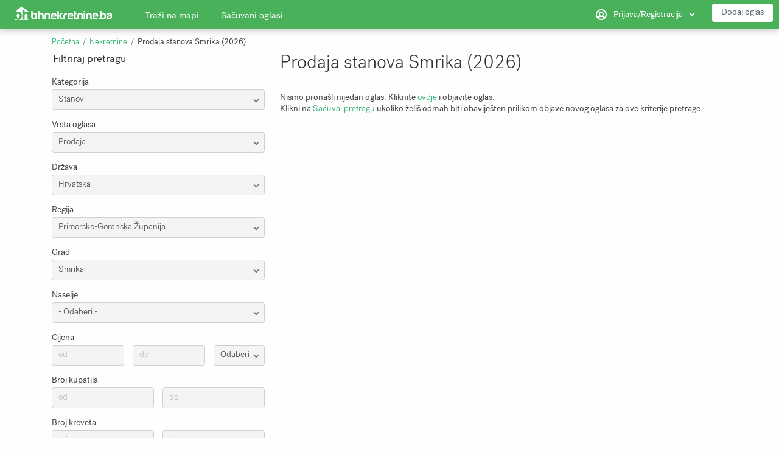

--- FILE ---
content_type: text/html; charset=utf-8
request_url: https://www.bhnekretnine.ba/nekretnine/stanovi/prodaja/smrika/
body_size: 14072
content:
<!DOCTYPE html>
<!-- TEST CHANGE 17.10 -->
<html xmlns="http://www.w3.org/1999/xhtml" lang="bs">
<head>


<title> Prodaja stanova Smrika (2026) </title>

<!----- First Pic Load --->
<!----- First Pic Load --->

<meta http-equiv="X-UA-Compatible" content="IE=edge" />
<meta name="generator" content="Bhnekretnine.ba, bh. oglasnik za nekretnine" />
<meta charset="UTF-8" />
<meta http-equiv="x-dns-prefetch-control" content="on" />
<meta name="viewport" content="width=device-width, user-scalable=no, initial-scale=1, maximum-scale=1" />

<meta name="description" content="Prodaja Stanovi Smrika  (2026)" />
<meta name="Keywords" content="" />




<link rel="stylesheet" href="https://www.bhnekretnine.ba/templates/realty_wide/css/style.css" />



<link rel="shortcut icon" href="https://www.bhnekretnine.ba/templates/realty_wide/img/favicon.ico" type="image/x-icon" />



<!---  --->
<!--[if lte IE 9]>
<meta http-equiv="refresh" content="0; url=https://www.bhnekretnine.ba/templates/realty_wide/browser-upgrade.htx" />
<style>body { display: none!important; }</style>
<![endif]-->

        

<script src="https://www.bhnekretnine.ba/libs/jquery/jquery.js"></script>
<script src="https://www.bhnekretnine.ba/libs/javascript/system.lib.js"></script>

 <script src="https://www.bhnekretnine.ba/libs/jquery/jquery.ui.js"></script>
<script src="https://www.bhnekretnine.ba/libs/jquery/datePicker/i18n/ui.datepicker-bs.js"></script>


                
<!-- Twitter Card data -->
<meta name="twitter:card" content="summary">
<meta name="twitter:title" content="Prodaja Stanovi Smrika  (2026)">
<meta name="twitter:description" content="Prodaja Stanovi Smrika  (2026)">
<meta name="twitter:site" content="bhnekretnine">
<meta name="twitter:image" content="https://www.bhnekretnine.ba/plugins/socialMetaData/logo.png">

<!-- Open Graph data -->
<meta property="og:title" content="Prodaja Stanovi Smrika  (2026)" />
<meta property="og:type" content="website" />
<meta property="og:description" content="Prodaja Stanovi Smrika  (2026)" />
<meta property="og:url" content="https://www.bhnekretnine.ba/nekretnine/stanovi/prodaja/smrika/" />
<meta property="og:image" content="https://www.bhnekretnine.ba/plugins/socialMetaData/logo.png" />
<meta property="og:image:type" content="image/png" />
<meta property="og:image:width" content="254" />
<meta property="og:image:height" content="254" />
<meta property="og:site_name" content="Bhnekretnine.ba, bh. oglasnik za nekretnine" />
<meta property="fb:admins" content="1279312578" />
<meta property="fb:app_id" content="432502253862159" />


<script type="text/javascript">
    var rlLangDir       = 'ltr';
    var rlLang          = 'bs';
    var isLogin         = false;
    var staticDataClass = true;

    var lang                                      = new Array();
    lang['photo']                                 = 'Slika';
    lang['of']                                    = 'od';
    lang['close']                                 = 'Zatvori';
    lang['add_photo']                             = 'Dodaj sliku';
    lang['from']                                  = 'od';
    lang['to']                                    = 'do';
    lang['remove_from_favorites']                 = 'Ukloni oglas';
    lang['add_to_favorites']                      = 'Sačuvaj oglas';
    lang['notice_listing_removed_from_favorites'] = 'Oglas je uklonjen';
    lang['no_favorite']                           = 'Još niste sačuvali nijedan oglas. Da biste oglase mogli poslije ponovo pogledati, kliknite na &#10084; i svi oglasi će biti sačuvani upravo ovdje.';
    lang['password_strength_pattern']             = 'Strength ({number} of {maximum})';
    lang['notice_reg_length']                     = 'The value in the {field} field must be at least 3 characters long.';
    lang['notice_pass_bad']                       = 'Lozinke koje ste unijeli se ne podudaraju! Molimo ponovite postupak tako da u oba polja upišete istu lozinku.';
    lang['password']                              = 'Lozinka';
    lang['loading']                               = 'Učitavam...';
    lang['password_weak_warning']                 = 'Your password is too weak, we suggest using uppercase characters to make it stronger.';
    lang['manage']                                = 'Dodaj sliku';
    lang['done']                                  = 'Done';
    lang['cancel']                                = 'Otkaži';
    lang['delete']                                = 'Obriši';
    lang['warning']                               = 'Upozorenje!';
    lang['notice']                                = 'Note';
    lang['gateway_fail']                          = 'Molimo vas odaberite način plaćanja kojim želite izvršiti uplatu.';
    lang['characters_left']                       = 'znakova preostalo';
    lang['notice_bad_file_ext']                   = 'The {ext} file extension is incompatible; please consider using an extension from the list.';
    lang['save_search_confirm']                   = 'Sigurni ste da želite sačuvati pretragu?';
    lang['no_browser_gps_support']                = 'Vaš preglednik ne podržava opciju Geo-lociranja.';
    lang['gps_support_denied']                    = 'Please enable Geolocation detection in your browser settings.';
    lang['map_listings_request_fail']             = 'Odvajanje oglasa na mapu nije uspjelo.';
    lang['map_search_limit_warning']              = '<b>Za više nekretnina približite lokaciju.</b>';
    lang['show_subcategories']                    = 'Show Subcategories';
    lang['invalid_file_extension']                = "";
    lang['system_error']                          = "Desila se sistemska greška; molimo pogledajte error log ili kontaktirajte podršku Bhnekretnine.ba.";
    lang['count_more_pictures']                   = '{count} slika<br />više';
    lang['price']                                 = 'Ukupno za uplatu';
    lang['nothing_found_for_char']                = 'Nothing found for <b>&quot;{char}&quot;</b>';
    lang['delete_file']                           = 'Delete File';
    lang['confirm_notice']                        = 'Please confirm the action.';
	lang['price_not_available']                   = 'Cijena na upit';
    lang['more_button']                           = 'Više';
    lang['less_button']                           = 'Zatvori';

    var rlPageInfo           = new Array();
    rlPageInfo['key']        = 'lt_listings';
    rlPageInfo['controller'] = 'listing_type';
    rlPageInfo['name']       = 'Prodaja Stanovi Smrika  (2026)';
    rlPageInfo['title']      = 'Prodaja Stanovi Smrika  (2026)';
    rlPageInfo['path']       = 'nekretnine';

    var rlConfig                                 = new Array();
    rlConfig['seo_url']                          = 'https://www.bhnekretnine.ba/';
    rlConfig['tpl_base']                         = 'https://www.bhnekretnine.ba/templates/realty_wide/';
    rlConfig['files_url']                        = 'https://www.bhnekretnine.ba/files/';
    rlConfig['libs_url']                         = 'https://www.bhnekretnine.ba/libs/';
    rlConfig['plugins_url']                      = 'https://www.bhnekretnine.ba/plugins/';
    rlConfig['ajax_url']                         = 'https://www.bhnekretnine.ba/request.ajax.php';
    rlConfig['mod_rewrite']                      = 1;
    rlConfig['sf_display_fields']                = 0;
    rlConfig['account_password_strength']        = 0;
    rlConfig['messages_length']                  = 250;
    rlConfig['pg_upload_thumbnail_width']        = 270;
    rlConfig['pg_upload_thumbnail_height']       = 180;
    rlConfig['template_type']                    = 'responsive_42';
    rlConfig['domain']                           = '.bhnekretnine.ba';
    rlConfig['domain_path']                      = '/';
    rlConfig['map_search_listings_limit']        = 50;
    rlConfig['map_search_listings_limit_mobile'] = 75;
    rlConfig['price_delimiter']                  = ".";
    rlConfig['price_separator']                  = ",";
    rlConfig['random_block_slideshow_delay']     = '10';

    var rlAccountInfo = new Array();
    rlAccountInfo['ID'] = null;

    flynax.langSelector();

    var qtip_style = new Object({
        width      : 'auto',
        background : '#2c97cd',
        color      : '#ffffff',
        tip        : 'bottomLeft',
        border     : {
            width  : 7,
            radius : 0,
            color  : '#2c97cd'
        }
    });
</script>

<script src="https://www.bhnekretnine.ba/templates/realty_wide/js/defer-vendors.js"></script>
<script src="https://www.bhnekretnine.ba/templates/realty_wide/js/lib.js"></script>

<link rel="stylesheet" href="https://cdn.jsdelivr.net/npm/@fancyapps/fancybox@3/dist/jquery.fancybox.min.css">
<script src="https://cdn.jsdelivr.net/npm/@fancyapps/fancybox@3/dist/jquery.fancybox.min.js"></script>


<link href="https://www.bhnekretnine.ba/plugins/multiField/static/style.css" type="text/css" rel="stylesheet" /><!-- verification code plugin -->

			<!-- Font Preload (PostGrotesk) -->
		<link rel="preload"
      href="/templates/realty_wide/css/PostGroteskFont/PostGrotesk-Regular.woff2"
      as="font" type="font/woff2" crossorigin>

		<!-- end  Font Preload (PostGrotesk) -->
			<!-- Structured Data Markup – Website -->
		<script type="application/ld+json">
{
  "@context": "https://schema.org",
  "@type": "WebSite",
  "name": "Bhnekretnine.ba",
  "url": "https://www.bhnekretnine.ba/",
  "inLanguage": ["bs", "hr", "sr", "en", "de", "fr", "sv", "it"],
  "about": {
    "@type": "Organization",
    "name": "Bhnekretnine.ba",
    "areaServed": ["BA", "DE", "AT", "CH", "HR", "US", "SE", "CA", "AU", "NO", "FR", "IT", "GB", "NL", "BE", "SI"],
    "description": "Real estate listings, rentals, and market analytics for Bosnia and Herzegovina and Croatia, serving users worldwide.",
    "address": {
      "@type": "PostalAddress",
      "streetAddress": "Aleja Lipa 62",
      "addressLocality": "Sarajevo",
      "postalCode": "71000",
      "addressCountry": "BA"
    }
  },
  "potentialAction": {
    "@type": "SearchAction",
    "target": "https://www.bhnekretnine.ba/search?keywords={search_term_string}",
    "query-input": "required name=search_term_string"
  }
}
</script>


		<!-- end  Structured Data Markup – Website -->
			<!-- Multilingual & regional signals for AdSense -->
		<meta http-equiv="content-language" content="bs,de,en">
<meta name="geo.region" content="BA">
<meta name="geo.placename" content="Bosnia and Herzegovina">
<meta name="geo.position" content="44.174,17.785">
<meta name="ICBM" content="44.174,17.785">
<meta name="og:locale" content="bs_BA">
<meta name="og:locale:alternate" content="de_DE">
<meta name="og:locale:alternate" content="en_US">
<meta name="og:locale:alternate" content="sv_SE">

		<!-- end  Multilingual & regional signals for AdSense -->
			<!-- preload-home-image -->
		<link rel="preload" href="https://www.bhnekretnine.ba/templates/realty_wide/css/bootstrap.css" as="style"  >
<link rel="preload" href="https://www.bhnekretnine.ba/templates/realty_wide/js/lib.js" as="script"  >




<link rel="preload" as="image" href="/templates/realty_wide/img/search-bg.jpg" />
<link rel="preload" as="image" href="/templates/realty_wide/img/search-bg-mobile.jpg" />


<link rel="preconnect" href="https://staticxx.facebook.com">
<link rel="preconnect" href="https://fonts.gstatic.com/" crossorigin>
<link rel="preconnect" href="https://pagead2.googlesyndication.com">
<link rel="preconnect" href="https://googleads.g.doubleclick.net">
<link rel="preconnect" href="https://s7.addthis.com">
<link rel="preconnect" href="https://www.gstatic.com">
<link rel="preconnect" href="https://www.googletagmanager.com">
<link rel="preconnect" href="https://tpc.googlesyndication.com/">





<link rel="preload" as="font"  href="/templates/realty_wide/css/PostGroteskFont/PostGrotesk-Light.woff" type="font/woff" crossorigin> 
<link rel="preload" as="font"  href="/templates/realty_wide/css/PostGroteskFont/PostGrotesk-Bold.woff" type="font/woff" crossorigin> 
<link rel="preload" as="font"  href="/templates/realty_wide/css/PostGroteskFont/PostGrotesk-Book.woff" type="font/woff" crossorigin> 
<link rel="preload" as="font"  href="/templates/realty_wide/css/PostGroteskFont/PostGrotesk-Regular.woff" type="font/woff" crossorigin>
<link rel="preload" as="font"  href="/templates/realty_wide/css/PostGroteskFont/PostGrotesk-Medium.woff" type="font/woff" crossorigin>

<link rel="preload" as="font"  href="https://fonts.googleapis.com/css?family=Open+Sans:100,200,300,400,500,600&display=optional" type="font/woff2" crossorigin>
<link rel="preload" as="font"  href="https://fonts.googleapis.com/css?family=Roboto:100,200,300,400,500,600&display=optional" type="font/woff2" crossorigin>
<link rel="preload" as="font"  href="https://fonts.googleapis.com/css?family=Google+Sans&display=optional" type="font/woff2" crossorigin>
		<!-- end  preload-home-image -->
			<!-- Structured Data Markup - Searchbox -->
		<script type="application/ld+json">
    {
      "@context": "https://schema.org",
      "@type": "WebSite",
      "url": "https://www.bhnekretnine.ba/",
      "potentialAction": [{
        "@type": "SearchAction",
        "target": "https://www.bhnekretnine.ba/search?q={search_term_string}",
        "query-input": "required name=search_term_string"
      }]
    }
    </script>
  </head>
		<!-- end  Structured Data Markup - Searchbox -->
			<!-- Structured Data Markup - Organisation -->
		<script type="application/ld+json">
{
  "@context": "https://schema.org",
  "@type": "Organization",
  "name": "Bhnekretnine.ba",
  "legalName": "Bhnekretnine.ba",
  "url": "https://www.bhnekretnine.ba",
  "logo": {
    "@type": "ImageObject",
    "url": "https://www.bhnekretnine.ba/plugins/socialMetaData/logo.png",
    "width": 254,
    "height": 254
  },
  "sameAs": [
    "https://www.facebook.com/bhnekretnine.ba",
    "https://www.instagram.com/bhnekretnine.ba",
    "https://twitter.com/bhnekretnine"
  ],
  "contactPoint": [
    {
      "@type": "ContactPoint",
      "telephone": "+38762852732",
      "contactType": "Customer Service",
      "areaServed": ["BA", "DE", "AT", "CH", "HR", "US", "SE"],
      "availableLanguage": ["bs", "hr", "sr", "en", "de"]
    }
  ],
  "areaServed": ["BA", "DE", "AT", "CH", "HR", "US", "SE"],
  "description": "Bhnekretnine.ba is Bosnia and Herzegovina's real estate platform offering property listings, rentals, and market information for users across Europe and worldwide.",
  "address": {
    "@type": "PostalAddress",
    "streetAddress": "Aleja Lipa 62",
    "addressLocality": "Sarajevo",
    "postalCode": "71000",
    "addressCountry": "BA"
  }
}
</script>

		<!-- end  Structured Data Markup - Organisation -->
			<!-- Browser Color Match (mobile) -->
		<meta name="theme-color" content="#20c063" />
		<!-- end  Browser Color Match (mobile) -->
	
<!-- verification code plugin -->

 
<script type="text/javascript" charset="UTF-8">
/* <![CDATA[ */
try { if (undefined == xajax.config) xajax.config = {}; } catch (e) { xajax = {}; xajax.config = {}; };
xajax.config.requestURI = "https://www.bhnekretnine.ba/nekretnine/stanovi/prodaja/smrika/";
xajax.config.statusMessages = false;
xajax.config.waitCursor = true;
xajax.config.version = "xajax 0.5 Beta 4";
xajax.config.legacy = false;
xajax.config.defaultMode = "asynchronous";
xajax.config.defaultMethod = "POST";
/* ]]> */
</script>
<script type="text/javascript" src="https://www.bhnekretnine.ba/libs/ajax/xajax_js/xajax_core.js" charset="UTF-8"></script>
<script type="text/javascript" charset="UTF-8">
/* <![CDATA[ */
window.setTimeout(
 function() {
  var scriptExists = false;
  try { if (xajax.isLoaded) scriptExists = true; }
  catch (e) {}
  if (!scriptExists) {
   alert("Error: the xajax Javascript component could not be included. Perhaps the URL is incorrect?\nURL: https://www.bhnekretnine.ba/libs/ajax/xajax_js/xajax_core.js");
  }
 }, 2000);
/* ]]> */
</script>

<script type='text/javascript' charset='UTF-8'>
/* <![CDATA[ */
xajax_mfGetNext = function() { return xajax.request( { xjxfun: 'ajaxGetNext' }, { parameters: arguments } ); };
xajax_mfBuild = function() { return xajax.request( { xjxfun: 'ajaxBuild' }, { parameters: arguments } ); };
xajax_geoGetNext = function() { return xajax.request( { xjxfun: 'ajaxGeoGetNext' }, { parameters: arguments } ); };
xajax_geoBuild = function() { return xajax.request( { xjxfun: 'ajaxGeoBuild' }, { parameters: arguments } ); };
xajax_multiCatNext = function() { return xajax.request( { xjxfun: 'ajaxMultiCatNext' }, { parameters: arguments } ); };
xajax_multiCatBuild = function() { return xajax.request( { xjxfun: 'ajaxMultiCatBuild' }, { parameters: arguments } ); };
xajax_saveSearch = function() { return xajax.request( { xjxfun: 'ajaxSaveSearch' }, { parameters: arguments } ); };
/* ]]> */
</script>


</head>

<body class="large lt-listings-page bc-exists" >

<!-- Google Tag Manager (noscript) -->
<noscript><iframe src="https://www.googletagmanager.com/ns.html?id=GTM-KLLNK6N"
height="0" width="0" style="display:none;visibility:hidden"></iframe></noscript>
<!-- End Google Tag Manager (noscript) -->
	<div class="main-wrapper">
		<header class="page-header fixed-menu">
			<div class="point1 clearfix">
				<div class="top-navigation">
					<div class="point1">
						<!-- languages selector -->


<!-- languages selector end -->
						<div class="fright">
							<!-- user navigation bar -->


<span class="circle" id="user-navbar">
	<span class="default"><span>Prijava/Registracija</span></span>
	<span class="content  hide">
					<span class="user-navbar-container">
								
				<form  action="https://www.bhnekretnine.ba/prijava.html" method="post">
					<input type="hidden" name="action" value="login" />
					
					<input placeholder="Email" type="text" name="username" maxlength="100" value=""  />
					<input placeholder="Lozinka" type="password" name="password" maxlength="100"  />
					
					<div class="nowrap">
					<input type="submit" value="Prijava"  />
					<span class="hookUserNavbar"><img onclick="fcLogin();" id="fb-nav-bar" style="cursor:pointer;" src="https://www.bhnekretnine.ba/plugins/facebookConnect/static/fb_ico.png" title="Prijavite se putem Facebook-a" alt="" /></span>
					</div>
                    
                                            <div class="remember-me">
                            <label><input type="checkbox" name="remember_me" checked="checked" />Želim ostati prijavljen/a</label>
                        </div>
                    
					<span class="links">
						<span><a title="Zatraži novu lozinku." class="font1" href="https://www.bhnekretnine.ba/reset-password.html">Zaboravili ste lozinku? </a></span>
													<a title="Registriraj se besplatno!" class="border-button" href="https://www.bhnekretnine.ba/registracija.html">Registracija</a>
											</span>
				</form>
			</span>
			</span>
	
	</span>

<!-- user navigation bar end -->							
						</div>
					</div>
				</div>
				<section class="main-menu">
					<div class="point1">
						<div id="logo">
							<a href="https://www.bhnekretnine.ba/" title="Bhnekretnine.ba, bh. oglasnik za nekretnine">
								<img alt="Bhnekretnine.ba, bh. oglasnik za nekretnine" src="https://www.bhnekretnine.ba/templates/realty_wide/img/blank.gif" />
							</a>
						</div>

						<nav class="menu">
							<!-- main menu block -->

<div><span class="menu-button hide" title="Menu"><span></span><span></span><span></span></span><span class="mobile-menu-header hide"><span>Menu</span><span></span></span><a class="add-property button" rel="nofollow" title="Dodaj oglas" href="https://www.bhnekretnine.ba/dodaj-oglas.html">Dodaj oglas</a><ul class="menu"><li ><a title="Brza pretraga nekretnina na Google mapi" href="https://www.bhnekretnine.ba/search-on-map.html">Traži na mapi</a></li><li ><a rel="nofollow" title="Sačuvani oglasi" href="https://www.bhnekretnine.ba/sacuvani-oglasi.html">Sačuvani oglasi</a></li><li class="more" style="display: none;"><span><span></span><span></span><span></span></span></li></ul></div>

<ul id="main_menu_more"></ul>

<!-- main menu block end -->
							  								<div class="user-navbar--mobile">
									<!-- user navigation bar -->


<span class="circle" id="user-navbar">
	<span class="default"><span>Prijava/Registracija</span></span>
	<span class="content  hide">
					<span class="user-navbar-container">
								
				<form  action="https://www.bhnekretnine.ba/prijava.html" method="post">
					<input type="hidden" name="action" value="login" />
					
					<input placeholder="Email" type="text" name="username" maxlength="100" value=""  />
					<input placeholder="Lozinka" type="password" name="password" maxlength="100"  />
					
					<div class="nowrap">
					<input type="submit" value="Prijava"  />
					<span class="hookUserNavbar"><img onclick="fcLogin();" id="fb-nav-bar" style="cursor:pointer;" src="https://www.bhnekretnine.ba/plugins/facebookConnect/static/fb_ico.png" title="Prijavite se putem Facebook-a" alt="" /></span>
					</div>
                    
                                            <div class="remember-me">
                            <label><input type="checkbox" name="remember_me" checked="checked" />Želim ostati prijavljen/a</label>
                        </div>
                    
					<span class="links">
						<span><a title="Zatraži novu lozinku." class="font1" href="https://www.bhnekretnine.ba/reset-password.html">Zaboravili ste lozinku? </a></span>
													<a title="Registriraj se besplatno!" class="border-button" href="https://www.bhnekretnine.ba/registracija.html">Registracija</a>
											</span>
				</form>
			</span>
			</span>
	
	</span>

<!-- user navigation bar end -->									
								</div>
  
						</nav>
					</div>
				</section>
			</div>
		</header><!-- page content -->


<div id="wrapper">
	<section id="main_container">
    
		<nav id="bread_crumbs" aria-label="Breadcrumb">
  <ul class="point1"><li accesskey="/"><a href="https://www.bhnekretnine.ba/"title="Bhnekretnine.ba, bh. oglasnik za nekretnine">Početna</a></li><li accesskey="/"><a href="https://www.bhnekretnine.ba/nekretnine.html"title="Nekretnine">Nekretnine</a></li><li class="current" accesskey="">Prodaja stanova Smrika (2026)</li></ul>
</nav>
		
                            
		<div class="inside-container point1 clearfix">
			<div class="row">
				<!-- left blocks area on home page -->
									<aside class="left col-md-4">
							
	

<section class="side_block no-style side_block_search light-inputs stick">
	<h3>Filtriraj pretragu</h3>	<div class="clearfix">

	<!-- refine search block tpl -->

<span class="expander"></span>

<form method="post"
    data-action="https://www.bhnekretnine.ba/nekretnine/"
    data-default-action="https://www.bhnekretnine.ba/nekretnine/search-results.html">
	<input type="hidden" name="action" value="search" />

        	    		    	    	<input type="hidden" name="post_form_key" value="listings_advanced" />

	<!-- fields block ( for search ) --><div class="search-item	single-field"><div class="field">Kategorija</div><select name="f[Category_ID]"><option value="0">- Odaberi -</option><option selected="selected"value="1"data-path="stanovi">Stanovi</option><option value="18"data-path="kuce">Kuće</option><option value="75"data-path="apartmani">Apartmani</option><option value="22"data-path="vikendice">Vikendice</option><option value="70"data-path="sobe">Sobe</option><option value="71"data-path="poslovni-prostori">Poslovni prostori</option><option value="73"data-path="zemljista">Zemljišta</option><option value="74"data-path="garaze">Garaže</option></select></div><!-- fields block ( for search ) end --><!-- fields block ( for search ) --><div class="search-item	single-field"><div class="field">Vrsta oglasa</div><select name="f[sale_rent]"><option value="0">- Odaberi -</option><option selected="selected"value="1"data-path="prodaja">Prodaja</option><option value="2"data-path="iznajmljivanje">Iznajmljivanje</option></select></div><!-- fields block ( for search ) end --><!-- fields block ( for search ) --><div class="search-item	checkbox-field"><div class="field">Period</div><input type="hidden" value="0" name="f[time_frame]" /><span class="custom-input"><label title="dan"><input type="radio" value="1" name="f[time_frame]"  />dan</label></span><span class="custom-input"><label title="noć"><input type="radio" value="3" name="f[time_frame]"  />noć</label></span><span class="custom-input"><label title="mjesec"><input type="radio" value="6" name="f[time_frame]"  />mjesec</label></span><span class="custom-input"><label title="godina"><input type="radio" value="7" name="f[time_frame]"  />godina</label></span><span class="custom-input"><label title="sedmica"><input type="radio" value="8" name="f[time_frame]"  />sedmica</label></span></div><!-- fields block ( for search ) end --><!-- fields block ( for search ) --><div class="search-item	single-field"><div class="field">Država</div>						
					
		
												
																							
																																					
		
		<input type="hidden" value="countries_croatia_primorsko_goranska_zupanija_smrika" id="listings_advanced_country_val" />
		<input type="hidden" value="country_level2" id="listings_advanced_country_lastsel" />
	
			
	<input type="hidden" value="country" class="listings_advanced_country_mf" />

	<script type="text/javascript">
	
		$(document).ready(function(){
			/*mfctmpcountry*/
							var post_form_dom = 'form:has(input[value=listings_advanced][name=post_form_key]) ';
			

			if( 'country'.indexOf('level') > 0 && $(post_form_dom + 'select[name="f[country]"]').val() == "0" )
			{
				var top_field = trim('country'.split('level')[0], '_');
				var level = 'country'.split('level')[1];
				var prev_level = level-1;
				var prev_field = level > 1 ? top_field + '_level' + prev_level : top_field;

				if( !$(post_form_dom + 'select[name="f['+prev_field+']"]').val() || $(post_form_dom + 'select[name="f['+prev_field+']"]').val() == "0" )
				{
					$(post_form_dom + 'select[name="f[country]"]').attr('disabled', 'disabled').addClass('disabled');
				}
			}

			$(post_form_dom + 'select[name="f[country]"]').change(function(){
				
				var top_field = trim('country'.split('level')[0], '_');
				var level = parseInt('country'.split('level')[1]) ? parseInt('country'.split('level')[1]) : 0;

							
				if( $(this).val() == "0" )
				{
					if( level > 1 )
					{
						var prev_field = top_field +'_level'+(level-1);
					}
					else
					{
						var prev_field = top_field;
					}
					var prev_val = $(post_form_dom + 'select[name="f['+ prev_field +']"]').val();

					
					$('#listings_advanced_'+top_field+'_lastsel').val( prev_field );
					$('#listings_advanced_'+top_field+'_val').val( prev_val );
					
				}else
				{
					
					$('#listings_advanced_'+top_field+'_lastsel').val('country');
					$('#listings_advanced_'+top_field+'_val').val( $(this).val() );
					
				}
				
				if( $(this).val() != "0" && $(this).val() && $(post_form_dom + 'select[name="f['+top_field+'_level'+(level+1)+']"]').length > 0 )
				{
					$(post_form_dom + 'select[name="f['+top_field+'_level'+(level+1)+']"] option:first').text('Učitavam...');
					xajax_mfGetNext( $(this).val(), $(this).attr('name'), 'listings_advanced', $('.listings_advanced_'+top_field+'_mf').length, 'listing', 'alphabetic' );
				}
			});

			if( (( $('#listings_advanced_country_val').val() || post_form_dom == '') && ( 'country'.indexOf('level') < 0 || 'country'.indexOf('level') == false)) 
				||
				false)
			{
				
				xajax_mfBuild( $('#listings_advanced_country_val').val(), $('#listings_advanced_country_lastsel').val(), 'listings_advanced', $('.listings_advanced_country_mf').length, 'listing', 'alphabetic' );
				
			}
			/*emfctmpcountry*/
		});
			
	</script>
<select name="f[country]"><option value="0">- Odaberi -</option><option value="countries_bosnia_and_herzegovina"data-path="bosna-i-hercegovina">Bosna i Hercegovina</option><option value="countries_montenegro"data-path="crna-gora">Crna Gora</option><option selected="selected"value="countries_croatia"data-path="hrvatska">Hrvatska</option><option value="countries_macedonia"data-path="makedonija">Makedonija</option><option value="countries_serbia"data-path="srbija">Srbija</option></select></div><!-- fields block ( for search ) end --><!-- fields block ( for search ) --><div class="search-item	single-field"><div class="field">Regija</div>						
	
			
	<input type="hidden" value="country_level1" class="listings_advanced_country_mf" />

	<script type="text/javascript">
	
		$(document).ready(function(){
			/*mfctmpcountry_level1*/
							var post_form_dom = 'form:has(input[value=listings_advanced][name=post_form_key]) ';
			

			if( 'country_level1'.indexOf('level') > 0 && $(post_form_dom + 'select[name="f[country_level1]"]').val() == "0" )
			{
				var top_field = trim('country_level1'.split('level')[0], '_');
				var level = 'country_level1'.split('level')[1];
				var prev_level = level-1;
				var prev_field = level > 1 ? top_field + '_level' + prev_level : top_field;

				if( !$(post_form_dom + 'select[name="f['+prev_field+']"]').val() || $(post_form_dom + 'select[name="f['+prev_field+']"]').val() == "0" )
				{
					$(post_form_dom + 'select[name="f[country_level1]"]').attr('disabled', 'disabled').addClass('disabled');
				}
			}

			$(post_form_dom + 'select[name="f[country_level1]"]').change(function(){
				
				var top_field = trim('country_level1'.split('level')[0], '_');
				var level = parseInt('country_level1'.split('level')[1]) ? parseInt('country_level1'.split('level')[1]) : 0;

							
				if( $(this).val() == "0" )
				{
					if( level > 1 )
					{
						var prev_field = top_field +'_level'+(level-1);
					}
					else
					{
						var prev_field = top_field;
					}
					var prev_val = $(post_form_dom + 'select[name="f['+ prev_field +']"]').val();

					
					$('#listings_advanced_'+top_field+'_lastsel').val( prev_field );
					$('#listings_advanced_'+top_field+'_val').val( prev_val );
					
				}else
				{
					
					$('#listings_advanced_'+top_field+'_lastsel').val('country_level1');
					$('#listings_advanced_'+top_field+'_val').val( $(this).val() );
					
				}
				
				if( $(this).val() != "0" && $(this).val() && $(post_form_dom + 'select[name="f['+top_field+'_level'+(level+1)+']"]').length > 0 )
				{
					$(post_form_dom + 'select[name="f['+top_field+'_level'+(level+1)+']"] option:first').text('Učitavam...');
					xajax_mfGetNext( $(this).val(), $(this).attr('name'), 'listings_advanced', $('.listings_advanced_'+top_field+'_mf').length, 'listing', 'alphabetic' );
				}
			});

			if( (( $('#listings_advanced_country_level1_val').val() || post_form_dom == '') && ( 'country_level1'.indexOf('level') < 0 || 'country_level1'.indexOf('level') == false)) 
				||
				false)
			{
				
				xajax_mfBuild( $('#listings_advanced_country_level1_val').val(), $('#listings_advanced_country_level1_lastsel').val(), 'listings_advanced', $('.listings_advanced_country_level1_mf').length, 'listing', 'alphabetic' );
				
			}
			/*emfctmpcountry_level1*/
		});
			
	</script>
<select name="f[country_level1]"><option value="0">- Odaberi -</option><option value="countries_bosnia_and_herzegovina"data-path="bosna-i-hercegovina">Bosna i Hercegovina</option><option value="countries_montenegro"data-path="crna-gora">Crna Gora</option><option value="countries_croatia"data-path="hrvatska">Hrvatska</option><option value="countries_macedonia"data-path="makedonija">Makedonija</option><option value="countries_serbia"data-path="srbija">Srbija</option></select></div><!-- fields block ( for search ) end --><!-- fields block ( for search ) --><div class="search-item	single-field"><div class="field">Grad</div>						
	
			
	<input type="hidden" value="country_level2" class="listings_advanced_country_mf" />

	<script type="text/javascript">
	
		$(document).ready(function(){
			/*mfctmpcountry_level2*/
							var post_form_dom = 'form:has(input[value=listings_advanced][name=post_form_key]) ';
			

			if( 'country_level2'.indexOf('level') > 0 && $(post_form_dom + 'select[name="f[country_level2]"]').val() == "0" )
			{
				var top_field = trim('country_level2'.split('level')[0], '_');
				var level = 'country_level2'.split('level')[1];
				var prev_level = level-1;
				var prev_field = level > 1 ? top_field + '_level' + prev_level : top_field;

				if( !$(post_form_dom + 'select[name="f['+prev_field+']"]').val() || $(post_form_dom + 'select[name="f['+prev_field+']"]').val() == "0" )
				{
					$(post_form_dom + 'select[name="f[country_level2]"]').attr('disabled', 'disabled').addClass('disabled');
				}
			}

			$(post_form_dom + 'select[name="f[country_level2]"]').change(function(){
				
				var top_field = trim('country_level2'.split('level')[0], '_');
				var level = parseInt('country_level2'.split('level')[1]) ? parseInt('country_level2'.split('level')[1]) : 0;

							
				if( $(this).val() == "0" )
				{
					if( level > 1 )
					{
						var prev_field = top_field +'_level'+(level-1);
					}
					else
					{
						var prev_field = top_field;
					}
					var prev_val = $(post_form_dom + 'select[name="f['+ prev_field +']"]').val();

					
					$('#listings_advanced_'+top_field+'_lastsel').val( prev_field );
					$('#listings_advanced_'+top_field+'_val').val( prev_val );
					
				}else
				{
					
					$('#listings_advanced_'+top_field+'_lastsel').val('country_level2');
					$('#listings_advanced_'+top_field+'_val').val( $(this).val() );
					
				}
				
				if( $(this).val() != "0" && $(this).val() && $(post_form_dom + 'select[name="f['+top_field+'_level'+(level+1)+']"]').length > 0 )
				{
					$(post_form_dom + 'select[name="f['+top_field+'_level'+(level+1)+']"] option:first').text('Učitavam...');
					xajax_mfGetNext( $(this).val(), $(this).attr('name'), 'listings_advanced', $('.listings_advanced_'+top_field+'_mf').length, 'listing', 'alphabetic' );
				}
			});

			if( (( $('#listings_advanced_country_level2_val').val() || post_form_dom == '') && ( 'country_level2'.indexOf('level') < 0 || 'country_level2'.indexOf('level') == false)) 
				||
				false)
			{
				
				xajax_mfBuild( $('#listings_advanced_country_level2_val').val(), $('#listings_advanced_country_level2_lastsel').val(), 'listings_advanced', $('.listings_advanced_country_level2_mf').length, 'listing', 'alphabetic' );
				
			}
			/*emfctmpcountry_level2*/
		});
			
	</script>
<select name="f[country_level2]"><option value="0">- Odaberi -</option><option value="countries_bosnia_and_herzegovina"data-path="bosna-i-hercegovina">Bosna i Hercegovina</option><option value="countries_montenegro"data-path="crna-gora">Crna Gora</option><option value="countries_croatia"data-path="hrvatska">Hrvatska</option><option value="countries_macedonia"data-path="makedonija">Makedonija</option><option value="countries_serbia"data-path="srbija">Srbija</option></select></div><!-- fields block ( for search ) end --><!-- fields block ( for search ) --><div class="search-item	single-field"><div class="field">Naselje</div>						
	
			
	<input type="hidden" value="country_level3" class="listings_advanced_country_mf" />

	<script type="text/javascript">
	
		$(document).ready(function(){
			/*mfctmpcountry_level3*/
							var post_form_dom = 'form:has(input[value=listings_advanced][name=post_form_key]) ';
			

			if( 'country_level3'.indexOf('level') > 0 && $(post_form_dom + 'select[name="f[country_level3]"]').val() == "0" )
			{
				var top_field = trim('country_level3'.split('level')[0], '_');
				var level = 'country_level3'.split('level')[1];
				var prev_level = level-1;
				var prev_field = level > 1 ? top_field + '_level' + prev_level : top_field;

				if( !$(post_form_dom + 'select[name="f['+prev_field+']"]').val() || $(post_form_dom + 'select[name="f['+prev_field+']"]').val() == "0" )
				{
					$(post_form_dom + 'select[name="f[country_level3]"]').attr('disabled', 'disabled').addClass('disabled');
				}
			}

			$(post_form_dom + 'select[name="f[country_level3]"]').change(function(){
				
				var top_field = trim('country_level3'.split('level')[0], '_');
				var level = parseInt('country_level3'.split('level')[1]) ? parseInt('country_level3'.split('level')[1]) : 0;

							
				if( $(this).val() == "0" )
				{
					if( level > 1 )
					{
						var prev_field = top_field +'_level'+(level-1);
					}
					else
					{
						var prev_field = top_field;
					}
					var prev_val = $(post_form_dom + 'select[name="f['+ prev_field +']"]').val();

					
					$('#listings_advanced_'+top_field+'_lastsel').val( prev_field );
					$('#listings_advanced_'+top_field+'_val').val( prev_val );
					
				}else
				{
					
					$('#listings_advanced_'+top_field+'_lastsel').val('country_level3');
					$('#listings_advanced_'+top_field+'_val').val( $(this).val() );
					
				}
				
				if( $(this).val() != "0" && $(this).val() && $(post_form_dom + 'select[name="f['+top_field+'_level'+(level+1)+']"]').length > 0 )
				{
					$(post_form_dom + 'select[name="f['+top_field+'_level'+(level+1)+']"] option:first').text('Učitavam...');
					xajax_mfGetNext( $(this).val(), $(this).attr('name'), 'listings_advanced', $('.listings_advanced_'+top_field+'_mf').length, 'listing', 'alphabetic' );
				}
			});

			if( (( $('#listings_advanced_country_level3_val').val() || post_form_dom == '') && ( 'country_level3'.indexOf('level') < 0 || 'country_level3'.indexOf('level') == false)) 
				||
				false)
			{
				
				xajax_mfBuild( $('#listings_advanced_country_level3_val').val(), $('#listings_advanced_country_level3_lastsel').val(), 'listings_advanced', $('.listings_advanced_country_level3_mf').length, 'listing', 'alphabetic' );
				
			}
			/*emfctmpcountry_level3*/
		});
			
	</script>
<select name="f[country_level3]"><option value="0">- Odaberi -</option><option value="countries_bosnia_and_herzegovina"data-path="bosna-i-hercegovina">Bosna i Hercegovina</option><option value="countries_montenegro"data-path="crna-gora">Crna Gora</option><option value="countries_croatia"data-path="hrvatska">Hrvatska</option><option value="countries_macedonia"data-path="makedonija">Makedonija</option><option value="countries_serbia"data-path="srbija">Srbija</option></select></div><!-- fields block ( for search ) end --><!-- fields block ( for search ) --><div class="search-item	three-field"><div class="field">Cijena</div><input  placeholder="od" class="numeric" type="text" name="f[price][from]" maxlength="15" /><input  placeholder="do" class="numeric" type="text" name="f[price][to]" maxlength="15" /><select title="Valuta" name="f[price][currency]"><option value="0"> Odaberi </option><option value="euro" >Euro</option><option value="currency_bam" >KM</option></select></div><!-- fields block ( for search ) end --><!-- fields block ( for search ) --><div class="search-item	two-fields"><div class="field">Broj kupatila</div><input value="" placeholder="od" class="numeric" type="text" name="f[bathrooms][from]" maxlength="3" /><input value="" placeholder="do" class="numeric" type="text" name="f[bathrooms][to]" maxlength="3" /></div><!-- fields block ( for search ) end --><!-- fields block ( for search ) --><div class="search-item	two-fields"><div class="field">Broj kreveta</div><input value="" placeholder="od" class="numeric" type="text" name="f[bedrooms][from]" maxlength="2" /><input value="" placeholder="do" class="numeric" type="text" name="f[bedrooms][to]" maxlength="2" /></div><!-- fields block ( for search ) end --><!-- sorting --><div class="search-item two-fields"><div class="field">Sortiraj oglase po</div><select name="f[sort_by]"><option value="0">- Odaberi -</option><option value="date" >Datum</option><option value="Category_ID" >Kategorija</option><option value="sale_rent" >Vrsta oglasa</option><option value="time_frame" >Period</option><option value="country" >Država</option><option value="country_level1" >Regija</option><option value="country_level2" >Grad</option><option value="country_level3" >Naselje</option><option value="price" >Cijena</option><option value="bathrooms" >Broj kupatila</option><option value="bedrooms" >Broj kreveta</option></select><select name="f[sort_type]"><option value="asc">&darr;</option><option value="desc" >&uarr;</option></select></div><!-- sorting end -->

	<div class="search-footer">
		
		<div class="align-button"><input class="search_field_item button" type="submit" name="search" value="Pretraga" /></div>
	</div>
</form>

	<span class="listings" id="save_search"><span class="link">Sačuvaj pretragu</span></span>

<!-- Custom handler for search form | #BDL-876088 -->



<!-- Custom handler for search form end -->

<!-- refine search block tpl end -->


	</div>
</section>
					</aside>
								<!-- left blocks area end -->

				<section id="content" class="col-md-8" >
											                        							<h1>Prodaja stanova Smrika (2026)</h1>
                            											
					<div id="system_message">
                        
						<!-- no javascript mode -->
												<!-- no javascript mode end -->
					</div>
					
																
					<section id="controller_area"><!-- listing type -->



<!-- search results -->
	
			
		<div class="text-notice">
			            		
								Nismo pronašli  nijedan oglas. Kliknite <a href="https://www.bhnekretnine.ba/dodaj-oglas.html">ovdje</a> i objavite oglas.

				<br />
								Klikni na <span name="alter-save-search" class="listings"><span class="link">Sačuvaj pretragu</span></span> ukoliko želiš odmah biti obaviješten prilikom objave novog oglasa za ove kriterije pretrage.
					</div>
		
		
	

<!-- search results end -->
<!-- browse mode -->



<!-- listing type end --></section>

											<!-- middle blocks area -->
												<!-- middle blocks area end -->
						
												
															</section>
			</div>
		</div>
	</section>
</div>


<!-- page content end -->
		<footer class="page-footer">
        <span class="scroll-top"></span>
			<div class="point1 clearfix">
				<nav class="footer-menu">
					<!-- footer menu block -->

<ul>
<li><a   title="O nama" href="https://www.bhnekretnine.ba/o-nama.html">O nama</a></li><li><a   title="Pretraga nekretnina" href="https://www.bhnekretnine.ba/search.html">Pretraga</a></li><li><a   title="Blog" href="https://www.bhnekretnine.ba/blog.html">Blog</a></li><li><a   title="Brza pretraga nekretnina na Google mapi" href="https://www.bhnekretnine.ba/search-on-map.html">Traži na mapi</a></li><li><a  rel="nofollow" title="Sačuvani oglasi" href="https://www.bhnekretnine.ba/sacuvani-oglasi.html">Sačuvani oglasi</a></li><li><a  rel="nofollow" title="Uslovi korištenja" href="https://www.bhnekretnine.ba/uslovi-koristenja.html">Uslovi korištenja</a></li><li><a  rel="nofollow" title="Zaštita privatnosti" href="https://www.bhnekretnine.ba/zastita-privatnosti.html">Zaštita privatnosti</a></li><li><a   title="Najnoviji oglasi" href="https://www.bhnekretnine.ba/najnoviji-oglasi.html">Najnoviji oglasi</a></li><li><a   title="Kalkulator stope kapitalizacije" href="https://www.bhnekretnine.ba/kalkulator-stope-kapitalizacije.html">Kalkulator stope kapitalizacije</a></li><li><a   title="Kontakt" href="https://www.bhnekretnine.ba/kontakt.html">Kontakt</a></li></ul>

<!-- footer menu block end -->				</nav>

				<!-- footer data tpl -->

<div class="footer-data">
	<div class="icons">
					<a class="rss" title="Pretplati se na RSS" href="https://www.bhnekretnine.ba/rss-feed/news/" target="_blank"></a>
				<a class="facebook" target="_blank" rel="nofollow" title="Facebook" href="https://www.facebook.com/bhnekretnine.ba/"></a>
		<a class="twitter" target="_blank" rel="nofollow" title="Twitter" href="https://twitter.com/bhnekretnine"></a>
        <a class="instagram" target="_blank" rel="nofollow" title="Instagram" href="https://www.instagram.com/bhnekretnine.ba/"></a>
        <a class="pinterest" target="_blank" rel="nofollow" title="Pinterest" href="https://www.pinterest.com/bhnekretnine/"></a>
        <a class="youtube" target="_blank" rel="nofollow" title="YouTube" href="https://www.youtube.com/channel/UCQEaz4giphduKo1tmhkM-2Q"></a>
	</div>
	
	<div class="cp">
		&copy; 2026, Sva prava zadržana
		<a title="Sva prava zadržana Bhnekretnine.ba" href="https://www.bhnekretnine.ba">Bhnekretnine.ba</a>
	</div>
</div>

<!-- footer data tpl end -->			</div>
		</footer>
		
		<!-- Facebook connect block -->

<div id="fb-root"></div>

<style>


.fb-connect {
    
    padding-left: 8px !important;
    text-align: center;
    
}
.fb-connect:before {
    display: none;
}
.fb-connect svg {
    
    width: 22px;
    height: 22px;
    margin-bottom: 1px;
    vertical-align: middle;
    margin-right: 10px;
    
}


</style>

<script type="text/javascript">
//<![CDATA[
var responsive_template = true;
var fbConnectLang = 'Facebook prijava';
var fbSvgIcon = '<svg xmlns="http://www.w3.org/2000/svg"><path d="M22 10.957C22 4.905 17.075 0 11 0S0 4.905 0 10.957c0 5.468 4.023 10.001 9.281 10.823v-7.656H6.488v-3.167h2.793V8.543c0-2.746 1.642-4.263 4.155-4.263 1.204 0 2.462.214 2.462.214V7.19h-1.387c-1.366 0-1.792.845-1.792 1.711v2.056h3.05l-.487 3.167h-2.563v7.656C17.977 20.958 22 16.425 22 10.957" fill="#FFFFFE" fill-rule="nonzero"/></svg>';


window.fbAsyncInit = function() {
    FB.init({
        appId: '218346525412367', // App ID from the app dashboard
        channelUrl : '', // Channel file for x-domain comms
        cookie: true, // Check Facebook Login status
        xfbml: true, // Look for social plugins on the page
        version: 'v2.2'
    });

    // bookmarks
    if ($('#fl-facebook-funs').length > 0) {
        FB.Event.subscribe('xfbml.render', function(response) {
            var width = $('#fl-facebook-funs').width();
            $('.fb_iframe_widget iframe, .fb_iframe_widget > span').width(width);
        });
    }
};

if (!document.getElementById('fb-nav-bar')) {
    var fcDOM = '<img style="cursor:pointer;" alt="" title="Prijavite se putem Facebook-a" src="https://www.bhnekretnine.ba/plugins/facebookConnect/static/fb_login.png" onclick="fcLogin();" />';
    $('input[value=login]:first').parent().find('input[type=submit]').after(fcDOM);
}
else {
    // move FB icon
    if ( $('form[name="userbar_login"]').length ) {
        $('input[name=username]').before($('img[onclick="fcLogin();"]'));
        $('img[onclick="fcLogin();"]').css('margin-right', '5px');
    }
}

if (responsive_template && $('img#fb-nav-bar').length) {
    $('img#fb-nav-bar').after('<a class="fb-connect" href="javascript:fcLogin()">' + fbConnectLang + '</a>');
    $('a.fb-connect').prepend(fbSvgIcon);
    $('img#fb-nav-bar').remove();
}

function fcLogin() {
    var seoUrl = rlConfig['libs_url'].replace('libs', 'plugins');
    window.location.href = seoUrl + 'facebookConnect/request.php';
}

(function(d) {
    var js, id = 'facebook-jssdk'; if (d.getElementById(id)) {return;}
    js = d.createElement('script'); js.id = id; js.async = true;
    js.src = "//connect.facebook.net/en_US/all.js";
    d.getElementsByTagName('head')[0].appendChild(js);
}(document));


//]]>
</script>

<!-- Facebook connect block end --><!-- banners header -->

<link href="https://www.bhnekretnine.ba/plugins/banners/static/style.css" type="text/css" rel="stylesheet" />

<!-- banners header end --><!-- polls footer tpl -->

<script>
var poll_lang = Array();
poll_lang['vote'] = "Vote";
poll_lang['notice_vote_accepted'] = "Your vote has been accepted, thank you for participation.";



$(document).ready(function(){
    // open results
    $('div.poll-nav span.link').click(function(){
        $(this).closest('.poll-inquirer').slideUp();
        $(this).closest('.poll-inquirer').next().slideDown();
    });

    // hide results
    $('div.poll-results span.link').click(function(){
        $(this).closest('.poll-results').slideUp();
        $(this).closest('.poll-results').prev().slideDown();
    });

    // submit handler
    $('div.poll-nav input').click(function(){
        var parent = $(this).closest('div.poll-container');
        var poll_id = parent.attr('id').split('_')[2];
        var vote_id = parent.find('ul.poll-answer input:checked').val();

        if (vote_id > 0 && poll_id > 0) {
            $(this).val(lang['loading']);

            if (typeof staticDataClass != 'undefined' && staticDataClass) {
                $.post(rlConfig['ajax_url'], {mode: 'poll_vote', item: poll_id, vote: vote_id}, function(response){
                    $(this).val(poll_lang['vote']);

                    if (response.status == 'ok') {
                        printMessage('notice', poll_lang['notice_vote_accepted']);

                        // append content
                        parent.find('ul.poll-votes').empty();
                        $('#pollItem').tmpl(response.results.items).appendTo(parent.find('ul.poll-votes'));
                        parent.find('div.poll-results div.poll-total b').text(response.results.total);

                        // animate
                        parent.find('div.poll-results-nav').hide();
                        parent.find('div.poll-nav span.link').trigger('click');
                        parent.find('div.poll-nav').slideUp();
                    }
                }, 'json');
            } else {
                xajax_vote(poll_id, vote_id);
            }
        }
    });
});


</script>

<!-- polls footer tpl end --><!-- reCaptcha_init.tpl file -->

<!-- reCaptcha_init.tpl file end --><!-- verification code plugin -->

			<!-- Bhnekretnine.ba - GA4 -->
		<script>
window.addEventListener('load', function () {
  if (window.__bhGA4Loaded) return;
  window.__bhGA4Loaded = true;

  // Load GA4 asynchronously after page load
  const s = document.createElement('script');
  s.async = true;
  s.src = 'https://www.googletagmanager.com/gtag/js?id=G-TWV8SY2HEB';
  s.onload = function () {
    window.dataLayer = window.dataLayer || [];
    function gtag(){dataLayer.push(arguments);}
    gtag('js', new Date());
    gtag('config', 'G-TWV8SY2HEB', {
      'anonymize_ip': true,   // GDPR safe
      'send_page_view': true  // ensures initial pageview fires
    });
  };
  document.body.appendChild(s);
});
</script>

		<!-- end Bhnekretnine.ba - GA4 -->
			<!--  DFP-oglasi-sidebar-banner (ALL PAGES) -->
		<script>
window.addEventListener('load', function () {
  if (window.__bhSidebarAdsLoaded) return;
  window.__bhSidebarAdsLoaded = true;

  // ---- Load GPT only once ----
  if (!window.googletag) {
    const gpt = document.createElement('script');
    gpt.src = 'https://securepubads.g.doubleclick.net/tag/js/gpt.js';
    gpt.async = true;
    document.head.appendChild(gpt);
  }

  window.googletag = window.googletag || {cmd: []};
  googletag.cmd.push(function () {

    // ---- Define responsive size mapping ----
    const mapping = googletag.sizeMapping()
      .addSize([1950, 0], [300, 600])
      .addSize([1900, 0], [300, 600])
      .addSize([1570, 0], [[300, 600], [300, 250]])
      .addSize([1530, 0], [[300, 600], [300, 250]])
      .addSize([1007, 0], [[300, 600], [300, 250]])
      .addSize([980, 0], [[300, 600], [300, 250]])
      .addSize([750, 0], [[300, 600], [300, 250]])
      .addSize([730, 0], [[336, 280], [300, 250], [300, 600]])
      .addSize([400, 0], [[336, 280], [320, 480], [300, 250], [300, 600], [250, 250], [250, 360], [240, 400], [200, 446], [160, 600], [125, 125], [120, 600]])
      .addSize([300, 0], [[300, 250], [250, 250], [250, 360], [240, 400], [200, 446], [125, 125]])
      .addSize([0, 0],   [[300, 250], [250, 250], [250, 360], [240, 400], [200, 446], [125, 125]])
      .build();

    // ---- Define ad slot ----
    const slot = googletag.defineSlot(
        '/21710523957/oglasi_sidebar_banner',
        [[300, 600], [300, 250], [160, 600], [336, 280], [120, 600]],
        'div-gpt-ad-2162368-4'
      )
      .defineSizeMapping(mapping)
      .addService(googletag.pubads());

    // ---- Optimization flags ----
    googletag.pubads().enableLazyLoad({
      fetchMarginPercent: 0,    // load ads only when near viewport
      renderMarginPercent: 15,  // start rendering when 15% visible
      mobileScaling: 1.5        // a bit earlier on mobile
    });

    googletag.pubads().collapseEmptyDivs(true); // remove empty slots visually
    googletag.pubads().setCentering(true);

    // ---- Refresh policy: refresh after ad is viewable for 30s ----
    googletag.pubads().addEventListener('impressionViewable', function (event) {
      const slot = event.slot;
      setTimeout(function () {
        googletag.pubads().refresh([slot]);
      }, 60000);
    });

    googletag.enableServices();
    googletag.display('div-gpt-ad-2162368-4');
  });
});
</script>

		<!-- end  DFP-oglasi-sidebar-banner (ALL PAGES) -->
			<!-- DFP-oglasi-top-banner (ALL PAGES) -->
		<!-- /21710523957/oglasi_top_banner -->
<div id="div-gpt-ad-1536005160627-0"></div>

<script>
(function(){
  if (window.__bhTopOnce) return; window.__bhTopOnce = true;

  // Load GPT once
  window.googletag = window.googletag || { cmd: [] };
  (function(){ if (document.getElementById('gpt-js')) return;
    var s=document.createElement('script'); s.id='gpt-js';
    s.src='https://securepubads.g.doubleclick.net/tag/js/gpt.js'; s.async=true;
    document.head.appendChild(s);
  })();

  // px → % of viewport height (for lazyLoad margins)
  function pct(px){ var vh=window.innerHeight||800; return Math.max(0,Math.min(100,Math.round(px/vh*100))); }

  window.addEventListener('load', function(){
    var SLOT_ID='div-gpt-ad-1536005160627-0';
    var PATH   ='/21710523957/oglasi_top_banner';
    if (!document.getElementById(SLOT_ID)) return;

    googletag.cmd.push(function(){

      // WIDTH-ONLY mapping (largest → smallest)
      var map = googletag.sizeMapping()
        .addSize([1530,0], [
          // Desktop horizontals
          [970,250],[970,90],[980,120],[980,90],[960,90],[950,90],[970,66],[930,180],
          [750,300],[750,200],[750,100],[728,90],[468,60],
          // Tall
          [300,600],[160,600],[120,600],
          // Boxes & legacy
          [336,280],[300,250],[320,250],[250,250],[240,400],[200,446],[200,200],[125,125],[216,54],[300,75],
          // Mobile family (allowed if container fits)
          [320,480],[320,100],[320,50],[300,100],[300,50]
        ])
        .addSize([1200,0], [
          [970,250],[970,90],[980,120],[980,90],[960,90],[728,90],[468,60],
          [300,600],[160,600],
          [336,280],[300,250],[320,250],[250,250],[240,400],[200,446],[200,200],[125,125],[216,54],[300,75],
          [320,480],[320,100],[320,50],[300,100],[300,50]
        ])
        .addSize([1024,0], [
          [970,90],[728,90],[468,60],
          [300,600],[160,600],
          [336,280],[300,250],[320,250],[250,250],[240,400],[200,446],[216,54],[300,75],
          [320,480],[320,100],[320,50],[300,100],[300,50]
        ])
        .addSize([768,0], [
          [728,90],[468,60],
          [300,600],[160,600],
          [336,280],[300,250],[320,250],[250,250],[240,400],[216,54],[300,75],
          [320,480],[320,100],[320,50],[300,100],[300,50]
        ])
        .addSize([600,0], [
          [468,60],
          [300,600],
          [336,280],[300,250],[320,250],[250,250],[240,400],[216,54],[300,75],
          [320,480],[320,100],[320,50],[300,100],[300,50]
        ])
        .addSize([480,0], [
          [468,60],
          [300,600],
          [336,280],[300,250],[320,250],[250,250],
          [320,480],[320,100],[320,50],[300,100],[300,50]
        ])
        .addSize([0,0], [
          [300,600],                      /* keep tall on small phones as requested */
          [300,250],[320,250],[250,250],
          [320,480],[320,100],[320,50],[300,100],[300,50]
          /* NO 600x600 by design */
        ])
        .build();

      // Lazy-load just before viewport + collapse empty
      googletag.pubads().enableLazyLoad({
        fetchMarginPercent:  pct(100),   // ~100px before viewport
        renderMarginPercent: pct(60),    // ~60px before viewport
        mobileScaling: 2
      });
      googletag.pubads().collapseEmptyDivs(true);
      googletag.pubads().setCentering(true);

      // Single slot with FULL superset (NO 600x600)
      googletag.defineSlot(
        PATH,
        [
          [970,250],[970,90],[980,120],[980,90],[960,90],[950,90],[970,66],[930,180],
          [750,300],[750,200],[750,100],[728,90],[468,60],
          [300,600],[160,600],[120,600],
          [336,280],[300,250],[320,250],[250,250],[240,400],[200,446],[200,200],[125,125],[216,54],[300,75],
          [320,480],[320,100],[320,50],[300,100],[300,50]
        ],
        SLOT_ID
      ).defineSizeMapping(map).addService(googletag.pubads());

      // Optional: log what size actually renders (helps debugging demand)
      // googletag.pubads().addEventListener('slotRenderEnded', function(e){
      //   if (e.slot && e.slot.getSlotElementId() === SLOT_ID) {
      //     console.log('oglasi_top_banner size:', e.size, 'empty?', e.isEmpty, 'vw=', window.innerWidth);
      //   }
      // });

      googletag.enableServices();
      googletag.display(SLOT_ID);
    });
  });
})();
</script>

<style>
/* Let the creative use full container width/height; avoid clipping */
#div-gpt-ad-1536005160627-0{display:block;width:100%;max-width:100%;margin:0 auto}
</style>

		<!-- end DFP-oglasi-top-banner (ALL PAGES) -->
	
<!-- verification code plugin -->

	</div>

			<div id="login_modal_source" class="hide">
			<div class="tmp-dom">
				<div class="caption_padding">Prijava/Registracija</div>
				
								
				<form  action="https://www.bhnekretnine.ba/prijava.html" method="post">
					<input type="hidden" name="action" value="login" />

					<div class="submit-cell">
						<div class="name">Korisničko ime</div>
						<div class="field">
							<input  type="text" name="username" maxlength="35" value="" />
						</div>
					</div>
					<div class="submit-cell">
						<div class="name">Lozinka</div>
						<div class="field">
							<input  type="password" name="password" maxlength="35" />
						</div>
					</div>

					<div class="submit-cell buttons">
						<div class="name"></div>
						<div class="field">
							<input  type="submit" value="Prijava/Registracija" />

							<div style="padding: 10px 0 0 0;">Zaboravili ste lozinku?  <a title="Zatraži novu lozinku." class="brown_12" href="https://www.bhnekretnine.ba/reset-password.html">Remind</a></div>
						</div>
					</div>
				</form>
			</div>
		</div>
	
	<!--- <link rel="stylesheet" href="https://www.bhnekretnine.ba/templates/realty_wide/css/jquery.ui.css" />
 ---->

	<script src="https://www.bhnekretnine.ba/templates/realty_wide/js/util.js"></script>
<script src="https://www.bhnekretnine.ba/plugins/autoPoster/static/lib.js"></script>
<script>flUtil.init();</script>
<script>
$(function() {
    $('.side_block_search form').each(function() {
        $(this).submit(function() {
            var $form, $categoryField, $saleRentField, $cityField, $districtField;
            var formAction, categoryValue, saleRentValue, cityValue, districtValue;
            var categoryPath, saleRentPath, cityPath, districtPath;

            $form          = $(this).closest('form');
            $categoryField = $form.find('[name="f[Category_ID]"]');
            $saleRentField = $form.find('[name="f[sale_rent]"]');
            $cityField     = $form.find('[name="f[country_level2]"]');
            $districtField = $form.find('[name="f[country_level3]"]');

            formAction     = $form.data('action');
            categoryValue  = $categoryField.val() !== '0' ? $categoryField.val() : false;
            saleRentValue  = $saleRentField.val() !== '0' ? $saleRentField.val() : false;
            cityValue      = $cityField.val() !== '0' ? $cityField.val() : false;
            districtValue  = $districtField.val() !== '0' ? $districtField.val() : false;

            if (categoryValue || saleRentValue || cityValue || districtValue) {
                if (categoryValue) {
                    categoryPath = $categoryField.find('option[value="' + categoryValue + '"]').data('path');
                    formAction   += categoryPath + '/';
                }

                if (saleRentValue) {
                    saleRentPath = $saleRentField.find('option[value="' + saleRentValue + '"]').data('path');
                    formAction   += saleRentPath + '/';
                }

                if (cityValue) {
                    cityPath   = $cityField.find('option[value="' + cityValue + '"]').data('path').split('/')[2];
                    formAction += cityPath + '/';
                }

                if (districtValue) {
                    districtPath = $districtField.find('option[value="' + districtValue + '"]')
                        .data('path')
                        .split('/')[3];
                    formAction   += districtPath + '/';
                }
            } else {
                formAction = $form.data('defaultAction');
            }

            $form.attr('action', formAction);
            return true;
        });
    });
});
</script>
<script>flynaxTpl.searchFormBox();</script>
<script>
    var onloadCallback = function () {
        $('.gptwdg').each(function () {
            let i = $(this).attr('abbr');

            if ($('#gcaptcha_widget' + i).html() === '' && typeof grecaptcha === 'object') {
                grecaptcha.render('gcaptcha_widget' + i, {
                  'sitekey' : '6Lc4Lk0UAAAAAOgALpVBQ6_oYLJyYjNHeNTQDLwM',
                  'callback': eval('afterCaptcha' + i),
                  'tabindex': i,
                  'theme'   : 'light'
                });
            }
        });
    };

    $(function () {
        if ($('.gptwdg').length > 0) {
            flUtil.loadScript('https://www.google.com/recaptcha/api.js?onload=onloadCallback&render=explicit&hl=' + rlLang);
        }
    })
</script>


    <script defer src="https://assets.fortumo.com/fmp/fortumopay.js" type="text/javascript"></script>
    <!----SUBSCRIBERS---->
    <!----<script type="text/javascript">var subscribersSiteId='4635673a-2cd3-4154-a63a-815927e5da6b';</script><script defer type="text/javascript" src="https://cdn.subscribers.com/assets/subscribers.js"></script>---->
    <!----SUBSCRIBERS END---->


</body>
</html>

--- FILE ---
content_type: text/html; charset=utf-8
request_url: https://www.google.com/recaptcha/api2/aframe
body_size: 144
content:
<!DOCTYPE HTML><html><head><meta http-equiv="content-type" content="text/html; charset=UTF-8"></head><body><script nonce="Vldw8D1gA-ijUy62OB6f_Q">/** Anti-fraud and anti-abuse applications only. See google.com/recaptcha */ try{var clients={'sodar':'https://pagead2.googlesyndication.com/pagead/sodar?'};window.addEventListener("message",function(a){try{if(a.source===window.parent){var b=JSON.parse(a.data);var c=clients[b['id']];if(c){var d=document.createElement('img');d.src=c+b['params']+'&rc='+(localStorage.getItem("rc::a")?sessionStorage.getItem("rc::b"):"");window.document.body.appendChild(d);sessionStorage.setItem("rc::e",parseInt(sessionStorage.getItem("rc::e")||0)+1);localStorage.setItem("rc::h",'1768976900904');}}}catch(b){}});window.parent.postMessage("_grecaptcha_ready", "*");}catch(b){}</script></body></html>

--- FILE ---
content_type: text/css
request_url: https://www.bhnekretnine.ba/plugins/banners/static/style.css
body_size: 16
content:
div.banner {
    overflow: hidden;
    display: inline-block;
}
.banner-here {
    background: #E7E7E7;
    border: 1px solid #000000;
}
.banner-here td {
    color: #666666;
    font-weight: bold;
}
.my-banner {
    overflow: hidden;
    width: 120px;
    max-height: 80px;
}
.my-banner img {
    border: 0 !important;
    border-radius: 0 !important;
}
div.banners-box-between-categories {
    height: 100px;
    background-color: #666666;
}
div.banners-box {
    text-align: center;
}
.banners-box > .banner:not(:last-child) {
    margin-bottom: 5px; 
}
.banners-box > .banner {
    width:100%;
}

/* mobile view */
@media screen and (max-width: 767px) {
	section#listings.my-banners .item div.info .title {
        position: relative;
        box-shadow: none;
    }
	section#listings.my-banners .item div.info {
        width: 100% !important;
    }
}

--- FILE ---
content_type: text/xml ; charset="utf-8"
request_url: https://www.bhnekretnine.ba/nekretnine/stanovi/prodaja/smrika/
body_size: 10270
content:
<?xml version="1.0" encoding="utf-8" ?><xjx><cmd n="js"><![CDATA[$('form:has(input[value=listings_advanced][name=post_form_key]) select[name="f[country]"] option[value=countries_croatia]').attr('selected', 'selected').removeAttr('disabled').removeClass('disabled')]]></cmd><cmd n="js"><![CDATA[$('form:has(input[value=listings_advanced][name=post_form_key]) select[name="f[country]"]').removeAttr('disabled').removeClass('disabled');]]></cmd><cmd n="js"><![CDATA[$('form:has(input[value=listings_advanced][name=post_form_key]) select[name="f[country_level4]"]').attr('disabled', 'disabled').val(0)]]></cmd><cmd n="js"><![CDATA[$('form:has(input[value=listings_advanced][name=post_form_key]) select[name="f[country_level3]"]').html('<option value="0">- Odaberi -</option>').removeAttr('disabled').removeClass('disabled')]]></cmd><cmd n="js"><![CDATA[$('form:has(input[value=listings_advanced][name=post_form_key]) select[name="f[country_level2]"]').html('<option value="0">- Odaberi -</option><option  value="countries_croatia_primorsko_goranska_zupanija_bakar" data-path="croatia/primorsko-goranska-zupanija/bakar/">Bakar</option><option  value="countries_croatia_primorsko_goranska_zupanija_bakarac" data-path="croatia/primorsko-goranska-zupanija/bakarac/">Bakarac</option><option  value="countries_croatia_primorsko_goranska_zupanija_baska" data-path="croatia/primorsko-goranska-zupanija/baska/">Baska</option><option  value="countries_croatia_primorsko_goranska_zupanija_bribir" data-path="croatia/primorsko-goranska-zupanija/bribir/">Bribir</option><option  value="countries_croatia_primorsko_goranska_zupanija_avle" data-path="/">Čavle</option><option  value="countries_croatia_primorsko_goranska_zupanija_cres" data-path="croatia/primorsko-goranska-zupanija/cres/">Cres</option><option  value="countries_croatia_primorsko_goranska_zupanija_crikvenica" data-path="croatia/primorsko-goranska-zupanija/crikvenica/">Crikvenica</option><option  value="countries_croatia_primorsko_goranska_zupanija_delnice" data-path="croatia/primorsko-goranska-zupanija/delnice/">Delnice</option><option  value="countries_croatia_primorsko_goranska_zupanija_dobrinj" data-path="croatia/primorsko-goranska-zupanija/dobrinj/">Dobrinj</option><option  value="countries_croatia_primorsko_goranska_zupanija_drazice" data-path="croatia/primorsko-goranska-zupanija/drazice/">Drazice</option><option  value="countries_croatia_primorsko_goranska_zupanija_fuzine" data-path="croatia/primorsko-goranska-zupanija/fuzine/">Fuzine</option><option  value="countries_croatia_primorsko_goranska_zupanija_icici" data-path="croatia/primorsko-goranska-zupanija/icici/">Icici</option><option  value="countries_croatia_primorsko_goranska_zupanija_jadranovo" data-path="croatia/primorsko-goranska-zupanija/jadranovo/">Jadranovo</option><option  value="countries_croatia_primorsko_goranska_zupanija_jelenje" data-path="/">Jelenje</option><option  value="countries_croatia_primorsko_goranska_zupanija_jurdani" data-path="croatia/primorsko-goranska-zupanija/jurdani/">Jurdani</option><option  value="countries_croatia_primorsko_goranska_zupanija_kastav" data-path="croatia/primorsko-goranska-zupanija/kastav/">Kastav</option><option  value="countries_croatia_primorsko_goranska_zupanija_klana" data-path="croatia/primorsko-goranska-zupanija/klana/">Klana</option><option  value="countries_croatia_primorsko_goranska_zupanija_kornic" data-path="croatia/primorsko-goranska-zupanija/kornic/">Kornic</option><option  value="countries_croatia_primorsko_goranska_zupanija_kostrena" data-path="croatia/primorsko-goranska-zupanija/kostrena/">Kostrena</option><option  value="countries_croatia_primorsko_goranska_zupanija_kraljevica" data-path="croatia/primorsko-goranska-zupanija/kraljevica/">Kraljevica</option><option  value="countries_croatia_primorsko_goranska_zupanija_krk" data-path="croatia/primorsko-goranska-zupanija/krk/">Krk</option><option  value="countries_croatia_primorsko_goranska_zupanija_kukuljanovo" data-path="croatia/primorsko-goranska-zupanija/kukuljanovo/">Kukuljanovo</option><option  value="countries_croatia_primorsko_goranska_zupanija_lokve" data-path="/">Lokve</option><option  value="countries_croatia_primorsko_goranska_zupanija_lovran" data-path="/">Lovran</option><option  value="countries_croatia_primorsko_goranska_zupanija_mali_losinj" data-path="croatia/primorsko-goranska-zupanija/mali-losinj/">Mali Lošinj</option><option  value="countries_croatia_primorsko_goranska_zupanija_malinska" data-path="croatia/primorsko-goranska-zupanija/malinska/">Malinska</option><option  value="countries_croatia_primorsko_goranska_zupanija_matulji" data-path="croatia/primorsko-goranska-zupanija/matulji/">Matulji</option><option  value="countries_croatia_primorsko_goranska_zupanija_mo_eni_ka_draga" data-path="/">Mošćenička Draga</option><option  value="countries_croatia_primorsko_goranska_zupanija_mrkopalj" data-path="/">Mrkopalj</option><option  value="countries_croatia_primorsko_goranska_zupanija_njivice" data-path="croatia/primorsko-goranska-zupanija/njivice/">Njivice</option><option  value="countries_croatia_primorsko_goranska_zupanija_novi_vinodolski" data-path="croatia/primorsko-goranska-zupanija/novi-vinodolski/">Novi Vinodolski</option><option  value="countries_croatia_primorsko_goranska_zupanija_omisalj" data-path="croatia/primorsko-goranska-zupanija/omisalj/">Omisalj</option><option  value="countries_croatia_primorsko_goranska_zupanija_opatija" data-path="croatia/primorsko-goranska-zupanija/opatija/">Opatija</option><option  value="countries_croatia_primorsko_goranska_zupanija_punat" data-path="croatia/primorsko-goranska-zupanija/punat/">Punat</option><option  value="countries_croatia_primorsko_goranska_zupanija_rab" data-path="croatia/primorsko-goranska-zupanija/rab/">Rab</option><option  value="countries_croatia_primorsko_goranska_zupanija_ravna_gora" data-path="/">Ravna Gora</option><option  value="countries_croatia_primorsko_goranska_zupanija_rijeka" data-path="croatia/primorsko-goranska-zupanija/rijeka/">Rijeka</option><option  value="countries_croatia_primorsko_goranska_zupanija_silo" data-path="croatia/primorsko-goranska-zupanija/silo/">Silo</option><option  value="countries_croatia_primorsko_goranska_zupanija_skrad" data-path="/">Skrad</option><option selected="selected" value="countries_croatia_primorsko_goranska_zupanija_smrika" data-path="croatia/primorsko-goranska-zupanija/smrika/">Smrika</option><option  value="countries_croatia_primorsko_goranska_zupanija_tribalj" data-path="croatia/primorsko-goranska-zupanija/tribalj/">Tribalj</option><option  value="countries_croatia_primorsko_goranska_zupanija_vinodolska_op_ina" data-path="/">Vinodolska Općina</option><option  value="countries_croatia_primorsko_goranska_zupanija_vi_kovo" data-path="/">Viškovo</option><option  value="countries_croatia_primorsko_goranska_zupanija_vrbnik" data-path="croatia/primorsko-goranska-zupanija/vrbnik/">Vrbnik</option><option  value="countries_croatia_primorsko_goranska_zupanija_vrbovsko" data-path="/">Vrbovsko</option>').removeAttr('disabled').removeClass('disabled')]]></cmd><cmd n="js"><![CDATA[$('form:has(input[value=listings_advanced][name=post_form_key]) select[name="f[country_level1]"]').html('<option value="0">- Odaberi -</option><option  value="countries_croatia_bjelovarsko_bilogorska_zupanija" data-path="croatia/bjelovarsko-bilogorska-zupanija/">Bjelovarsko-Bilogorska Županija</option><option  value="countries_croatia_brodsko_posavska_zupanija" data-path="croatia/brodsko-posavska-zupanija/">Brodsko-Posavska Županija</option><option  value="countries_croatia_dubrovacko_neretvanska_zupanija" data-path="croatia/dubrovacko-neretvanska-zupanija/">Dubrovačko-Neretvanska Županija</option><option  value="countries_croatia_grad_zagreb" data-path="croatia/grad-zagreb/">Grad Zagreb</option><option  value="countries_croatia_istarska_zupanija" data-path="croatia/istarska-zupanija/">Istarska Županija</option><option  value="countries_croatia_karlovacka_zupanija" data-path="croatia/karlovacka-zupanija/">Karlovačka Županija</option><option  value="countries_croatia_koprivnicko_krizevacka_zupanija" data-path="croatia/koprivnicko-krizevacka-zupanija/">Koprivničko-Krizevačka Županija</option><option  value="countries_croatia_krapinsko_zagorska_zupanija" data-path="croatia/krapinsko-zagorska-zupanija/">Krapinsko-Zagorska Županija</option><option  value="countries_croatia_licko_senjska_zupanija" data-path="croatia/licko-senjska-zupanija/">Ličko-Senjska Županija</option><option  value="countries_croatia_megimurska_zupanija" data-path="croatia/medjimurska-zupanija/">Međimurska Županija</option><option  value="countries_croatia_osjecko_baranjska_zupanija" data-path="croatia/osjecko-baranjska-zupanija/">Osječko-Baranjska Županija</option><option  value="countries_croatia_pozesko_slavonska_zupanija" data-path="croatia/pozesko-slavonska-zupanija/">Požeško-Slavonska Županija</option><option selected="selected" value="countries_croatia_primorsko_goranska_zupanija" data-path="croatia/primorsko-goranska-zupanija/">Primorsko-Goranska Županija</option><option  value="countries_croatia_sibensko_kninska_zupanija" data-path="croatia/sibensko-kninska-zupanija/">Šibensko-Kninska Županija</option><option  value="countries_croatia_sisacko_moslavacka_zupanija" data-path="croatia/sisacko-moslavacka-zupanija/">Sisačko-Moslavačka Županija</option><option  value="countries_croatia_splitsko_dalmatinska_zupanija" data-path="croatia/splitsko-dalmatinska-zupanija/">Splitsko-Dalmatinska Županija</option><option  value="countries_croatia_varazdinska_zupanija" data-path="croatia/varazdinska-zupanija/">Varaždinska Županija</option><option  value="countries_croatia_viroviticko_podravska_zupanija" data-path="croatia/viroviticko-podravska-zupanija/">Virovitičko-Podravska Županija</option><option  value="countries_croatia_vukovarsko_srijemska_zupanija" data-path="croatia/vukovarsko-srijemska-zupanija/">Vukovarsko-Srijemska Županija</option><option  value="countries_croatia_zadarska_zupanija" data-path="croatia/zadarska-zupanija/">Zadarska Županija</option><option  value="countries_croatia_zagreb_county" data-path="croatia/zagrebacka-zupanija/">Zagrebačka Županija</option>').removeAttr('disabled').removeClass('disabled')]]></cmd><cmd n="js"><![CDATA[if(typeof(flynax.onMapHandler() != "undefined"){ flynax.onMapHandler(); }]]></cmd></xjx>